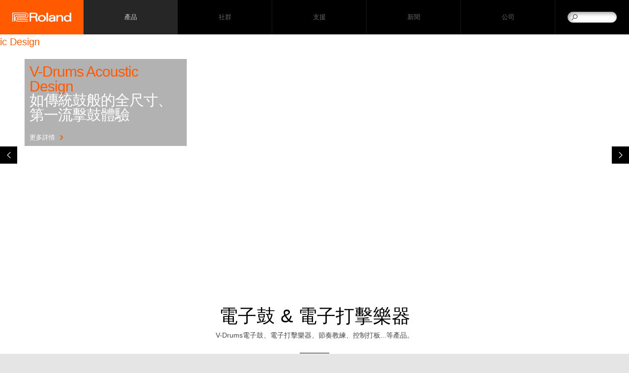

--- FILE ---
content_type: text/html
request_url: https://tw.roland.com/categories/v-drums/
body_size: 38461
content:
<!DOCTYPE html>
<html xmlns="https://www.w3.org/1999/xhtml" xml:lang="zh-TW" lang="zh-TW">
	<head>
	<meta charset="utf-8">
        <meta name="author" content="Roland Corporation">
        <title>Roland - ??? & ??????</title>
        <meta property="og:type" content="article" />
        <meta property="og:locale" content="zh_TW" />
	<meta property="og:title" content="Roland - ??? & ??????" />
	<meta property="og:site_name" content="Roland" />
	<meta property="og:image" content="//cdn.roland.com/assets/images/products/categories/rct_v-drums.jpg" />
	<meta property="og:description" content="電子鼓 & 電子打擊樂器: V-Drums電子鼓、電子打擊樂器、節奏教練、控制打板...等產品。" />
        <meta property="og:url" content="https://tw.roland.com/categories/v-drums/" />
	<meta name="description" content="電子鼓 & 電子打擊樂器: V-Drums電子鼓、電子打擊樂器、節奏教練、控制打板...等產品。" />
	
        <link rel="canonical" href="https://tw.roland.com/categories/v-drums/" />
        <link rel="apple-touch-icon" href="//cdn.roland.com/global/images/apple-touch-icon.png" />
        <link rel="shortcut icon" type="image/x-icon" href="//cdn.roland.com/global/images/favicon.ico" />
        <link rel="icon" type="image/x-icon" href="//cdn.roland.com/global/images/favicon.ico" />
	
	<!-- !Meta -->
	    <meta name="viewport" content="width=device-width,initial-scale=1.0" />
	<!-- /!Meta -->
	
	<!-- !Load Fonts -->
	<script type="text/javascript" src="//use.typekit.net/mta7ozv.js"></script>
    <script type="text/javascript">try{Typekit.load();}catch(e){}</script>	<!-- /!Load Fonts -->
	
	<!-- !Load Stylesheets -->
	<link href='//cdn.roland.com/global/css/base.css' rel='stylesheet' type='text/css'>
    <link href='//cdn.roland.com/global/css/nav/navigation.css' rel='stylesheet' type='text/css'>
    <link href='/css/base.css' rel='stylesheet' type='text/css'>
    <link href='/css/nav/navigation.css' rel='stylesheet' type='text/css'>

    <noscript>
        <link href='//cdn.roland.com/global/css/noscript.css' rel='stylesheet' type='text/css'>
    </noscript>	<!-- /!Load Stylesheets -->
	
	<link href="//cdn.roland.com/global/css/rc_modalvideoplayer.css" rel="stylesheet" type="text/css">
<link href="//cdn.roland.com/global/css/categories/categories.css" rel="stylesheet" type="text/css">
<link href="/css/categories/categories.css" rel="stylesheet" type="text/css">
	
	<!-- Load JavaScripts -->
	<script src="//cdn.roland.com/global/js/lib.js" type="text/javascript" charset="utf-8"></script>
<script type="text/javascript">jQuery.noConflict()</script>
<script src="//cdn.roland.com/global/js/roland_core.js" type="text/javascript" charset="utf-8"></script>
<script src="/js/ga_events.js" type="text/javascript" charset="utf-8"></script>

<!--[if lt IE 9]>
        <script src="//cdn.roland.com/global/js/lib/html5shiv-printshiv.min.js" type="text/javascript" charset="utf-8"></script>
    <![endif]-->
<!-- GA4 Google tag (gtag.js) -->
<script async src="https://www.googletagmanager.com/gtag/js?id=G-PT9VFGL0QB"></script>
<script>
  window.dataLayer = window.dataLayer || [];
  function gtag(){dataLayer.push(arguments);}
  gtag('js', new Date());

  gtag('config', 'G-PT9VFGL0QB');
</script>
<!-- Facebook Pixel Code -->
<script>
!function(f,b,e,v,n,t,s)
{if(f.fbq)return;n=f.fbq=function(){n.callMethod?
n.callMethod.apply(n,arguments):n.queue.push(arguments)};
if(!f._fbq)f._fbq=n;n.push=n;n.loaded=!0;n.version='2.0';
n.queue=[];t=b.createElement(e);t.async=!0;
t.src=v;s=b.getElementsByTagName(e)[0];
s.parentNode.insertBefore(t,s)}(window, document,'script',
'https://connect.facebook.net/en_US/fbevents.js');
fbq('init', '1334580043566621');
fbq('track', 'PageView');
</script>

<noscript>
<img height="1" width="1" style="display:none" src="https://www.facebook.com/tr?id=1334580043566621&ev=PageView&noscript=1" />
</noscript>
<!-- End Facebook Pixel Code --> 
<!-- /Load JavaScripts -->
	<script src="//cdn.roland.com/global/js/rc_modalvideoplayer.js"></script>
<script src="//cdn.roland.com/global/js/rc_articleslider.js"></script>
<script src="//cdn.roland.com/global/js/categories/categories.js"></script>
            </head>
    <body class="categories">
	<nav id="globalheader" role="navigation">
    <a href="/" id="gh-roland"><i class="glyphicon glyphicon-brand"></i></a>

    <div class="gh-col">
        <ul id="globalnav">
                            <li id="gn-products">
                                            <span><span data-href="/products/" class="">產品</span></span>
                                        <span class="touch-interceptor"></span>
                    <nav class="gn-contentbrowser">
                        <div class="cb-container">
   <div class="row">
<ul class="col-1">
  <li><a href="/categories/pianos/">數位鋼琴</a></li>
  <li><a href="/categories/synthesizers/">合成器</a></li>
  <li><a href="/categories/keyboards/">鍵盤</a></li>
  <li><a href="/categories/guitar_bass/">吉他 & 貝斯</a></li>
  <li><a href="/categories/v-drums/">電子鼓 & 電子打擊樂器</a></li>
  <li><a href="/categories/wind_instruments/">數位吹管樂器</a></li>
</ul>
<ul class="col-1">
  <li><a href="/categories/production/">音樂製作</a></li>
  <li><a href="/categories/amplifiers/">音箱</a></li>
  <li><a href="/categories/aira/">AIRA & DJ</a></li>
  <li><a href="https://rolandcloud.com/" target="_blank">Roland Cloud</a></li>
  <li><a href="http://proav.roland.com/" target="_blank">Professional A/V</a></li>
  <li><a href="/categories/accessories/">週邊配件</a></li>
</ul>

<div class="gn-promos">
  <a href="/products/aerophone_ae-20/"  class="gn-promo">
	<figure>
	    <img src="//cms-tw.roland.com/assets/promos/png/menu_AE-20.png" alt="Aerophone AE-20" />
	    <figcaption>
		<h4>Aerophone AE-20</h4>
		    <p>旗艦級Aerophone電吹管的頂尖音色、功能、與演奏性能、流線型設計</p>
	    </figcaption>
	</figure>
  </a>
  <a href=""  class="gn-promo">
	<figure>
	    <img src="//cms-tw.roland.com/assets/promos/png/menu_bridgecast.png" alt="Bridge Cast" />
	    <figcaption>
		<h4>Bridge Cast</h4>
		    <p>BRIDGE CAST將使您的遊戲直播音效更上一層樓，這款桌面型集線器擁有兩個獨立的聲音混音、人聲變聲器功能、音樂播放、音效，還支援廣播設備級的麥克風和耳機</p>
	    </figcaption>
	</figure>
  </a>
</div>

   </div>
</div>                    </nav>
                </li>
                            <li id="gn-社群">
                                            <span><a href="/community/"  class="upper ">社群</a></span>
                                        <span class="touch-interceptor"></span>
                    <nav class="gn-contentbrowser">
                        <div class="cb-container">
   <div class="row">
<ul>	<li><a href="https://www.roland.com/global/social_media/" target="_blank">全球社群網站</a></li>	<li><a href="https://www.youtube.com/user/RolandChannel" target="_blank">YouTube</a></li>	<li><a href="https://www.facebook.com/Roland.Taiwan.Company" target="_blank">台灣Roland臉書粉絲專頁</a></li>	</ul><div class="gn-promos">
  <a href="https://www.roland.com/global/social_media/"  target="_blank" class="gn-promo">
	<figure>
	    <img src="//cdn.roland.com/assets/promos/png/menu_social_media.png" alt="全球社群網站" />
	    <figcaption>
		<h4>全球社群網站</h4>
		    <p>歡迎來到我們全球的大家庭。Roland在世界各地的社群網站，能讓您隨時獲知最新產品、活動等各種資訊。</p>
	    </figcaption>
	</figure>
  </a>
  <a href="https://www.youtube.com/user/RolandChannel"  target="_blank" class="gn-promo">
	<figure>
	    <img src="//cdn.roland.com/assets/promos/png/menu_youtube.png" alt="YouTube頻道" />
	    <figcaption>
		<h4>YouTube頻道</h4>
		    <p>本頻道提供Roland最高品質電子樂器的資訊，能讓您一窺產品主要特色、功能、以及操作提示。</p>
	    </figcaption>
	</figure>
  </a>
  <a href="https://www.facebook.com/Roland.Taiwan.Company"  target="_blank" class="gn-promo">
	<figure>
	    <img src="//cdn.roland.com/assets/promos/png/menu_facebook.png" alt="台灣Roland臉書粉絲專頁" />
	    <figcaption>
		<h4>台灣Roland臉書粉絲專頁</h4>
		    <p>Roland台灣官方臉書粉絲專頁，隨時更新Roland新聞，在台灣各式各樣的推廣活動。</p>
	    </figcaption>
	</figure>
  </a>
</div>

   </div>
</div>                    </nav>
                </li>
                            <li id="gn-支援">
                                            <span><a href="/support/"  class="upper ">支援</a></span>
                                        <span class="touch-interceptor"></span>
                    <nav class="gn-contentbrowser">
                                            </nav>
                </li>
                            <li id="gn-新聞">
                                            <span><a href="/news/"  class="upper ">新聞</a></span>
                                        <span class="touch-interceptor"></span>
                    <nav class="gn-contentbrowser">
                                            </nav>
                </li>
                            <li id="gn-公司">
                                            <span><a href="https://www.roland.com/global/company/"  target="_blank" class="upper ">公司</a></span>
                                        <span class="touch-interceptor"></span>
                    <nav class="gn-contentbrowser">
                                            </nav>
                </li>
                    </ul>
    </div>
    <div id="gh-search">
        <form method="get" action="/search/" class="search-input" role="search">
            <a href="/search/" class="glyphicon-search"></a>
            <input type="text" name="q" />
        </form>
    </div>
    <div id="gh-suggestion" data-setting="//cdn.roland.com/global/js/suggestion.json">
        <p class="gs-lead"></p>
        <p class="gs-local"><span></span><a href="javascript:void(0)"></a></p>
        <span class="button-close">×</span>
    </div>
</nav>		<!-- !BILLBOARD -->
<header id="hero" class="billboard carousel">
   <div class="row">
	<div class="carousel-container">
	    <div class="billboard-content carousel-content">
		<a href="/promos/v-drums_acoustic_design/">
		    <div class="bh-container">
			<div class="billboard-headline 1600">
			    <h2>V-Drums Acoustic Design</h2>
			    <p>如傳統鼓般的全尺寸、第一流擊鼓體驗</p>
			    <span class="explore">更多詳情</span>
			</div>
		    </div>
		    <img src="[data-uri]%3D" data-src="//static.roland.com/assets/promos/jpg/cat_marquee_v-drums_acoustic_design.jpg" alt="V-Drums Acoustic Design" class="billboard-hero" />
		    <noscript><img src="//static.roland.com/assets/promos/jpg/cat_marquee_v-drums_acoustic_design.jpg" alt="V-Drums Acoustic Design" class="billboard-hero" /></noscript>
		</a>
	    </div>
	    <div class="billboard-content carousel-content">
		<a href="/products/td-17kvx2/">
		    <div class="bh-container">
			<div class="billboard-headline 1600">
			    <h2>TD-17KVX2</h2>
			    <p>更快速的成為更棒的鼓手</p>
			    <span class="explore">更多詳情</span>
			</div>
		    </div>
		    <img src="[data-uri]%3D" data-src="//static.roland.com/assets/promos/jpg/cat_marquee_td-17_series.jpg" alt="TD-17KVX2" class="billboard-hero" />
		    <noscript><img src="//static.roland.com/assets/promos/jpg/cat_marquee_td-17_series.jpg" alt="TD-17KVX2" class="billboard-hero" /></noscript>
		</a>
	    </div>
	    <div class="billboard-content carousel-content">
		<a href="/products/spd-sx_pro/" target="_blank">
		    <div class="bh-container">
			<div class="billboard-headline 1600">
			    <h2>SPD-SX PRO</h2>
			    <p>旗艦級取樣打擊板</p>
			    <span class="explore">更多詳情</span>
			</div>
		    </div>
		    <img src="[data-uri]%3D" data-src="//static.roland.com/assets/promos/jpg/cat_marquee_spd-sx_pro.jpg" alt="SPD-SX PRO" class="billboard-hero" />
		    <noscript><img src="//static.roland.com/assets/promos/jpg/cat_marquee_spd-sx_pro.jpg" alt="SPD-SX PRO" class="billboard-hero" /></noscript>
		</a>
	    </div>
	    <div class="billboard-content carousel-content">
		<a href="/products/td-07kv/">
		    <div class="bh-container">
			<div class="billboard-headline 1600">
			    <h2>TD-07KV</h2>
			    <p>電子鼓旅程的下一步</p>
			    <span class="explore">更多詳情</span>
			</div>
		    </div>
		    <img src="[data-uri]%3D" data-src="//static.roland.com/assets/promos/jpg/cat_marquee_td-07kv.jpg" alt="TD-07KV" class="billboard-hero" />
		    <noscript><img src="//static.roland.com/assets/promos/jpg/cat_marquee_td-07kv.jpg" alt="TD-07KV" class="billboard-hero" /></noscript>
		</a>
	    </div>
	    <div class="billboard-content carousel-content">
		<a href="/products/el_cajon_ec-10/">
		    <div class="bh-container">
			<div class="billboard-headline 1600">
			    <h2>ELCajon EC-10</h2>
			    <p>內建電子音源，創新的混合型木箱鼓。</p>
			    <span class="explore">更多詳情</span>
			</div>
		    </div>
		    <img src="[data-uri]%3D" data-src="//cdn.roland.com/assets/promos/jpg/cat-marquee_ec-10.jpg" alt="ELCajon EC-10" class="billboard-hero" />
		    <noscript><img src="//cdn.roland.com/assets/promos/jpg/cat-marquee_ec-10.jpg" alt="ELCajon EC-10" class="billboard-hero" /></noscript>
		</a>
	    </div>
	    <div class="billboard-content carousel-content">
		<a href="/promos/hybrid_drums/">
		    <div class="bh-container">
			<div class="billboard-headline ">
			    <h2>Hybrid Drums</h2>
			    <p>傳統與電子的融合</p>
			    <span class="explore">更多詳情</span>
			</div>
		    </div>
		    <img src="[data-uri]%3D" data-src="//cdn.roland.com/assets/promos/jpg/cat-marquee_hybrid_drums.jpg" alt="Hybrid Drums" class="billboard-hero" />
		    <noscript><img src="//cdn.roland.com/assets/promos/jpg/cat-marquee_hybrid_drums.jpg" alt="Hybrid Drums" class="billboard-hero" /></noscript>
		</a>
	    </div>
	</div>
	<nav class="paddle-nav">
	    <ul>
	        <li><a href="javascript:void(0)" class="paddle paddle-left carousel-prev">&lt;</a></li>
	        <li><a href="javascript:void(0)" class="paddle paddle-right carousel-next">&gt;</a></li>
	    </ul>
	</nav>
   </div>
</header>
<!-- /!BILLBOARD -->
<!-- !INTRO -->    
<section class="intro">
    <h1>電子鼓 & 電子打擊樂器</h1>
            <p>V-Drums電子鼓、電子打擊樂器、節奏教練、控制打板...等產品。</p>
    </section>
<!-- /!INTRO -->

<!-- !NAVIGATION -->  
<nav id="contentheader">
    <div class="bc-container">
	<a href="/" id="ph-home">首頁</a>
	<ol class="breadcrumbs cf">
	    <li><a href="/">首頁</a></li>
	<li><a href="/categories/v-drums/"><strong>??? & ??????</strong></a></li>
	</ol>
</div>
    <div class="row cf">
   <ul id="contentnav">
	<li><a href="/categories/v-drums/">Top</a></li>
		<li><a href="/categories/v-drums/v-drums_acoustic_design/">V-Drums Acoustic Design</a></li>
		<li><a href="/categories/v-drums/v-drums_quiet_design/">V-Drums Quiet Design</a></li>
		<li><a href="/categories/v-drums/v-drums_kits/">V-Drums套鼓</a></li>
		<li><a href="/categories/v-drums/percussion/">打擊樂器</a></li>
		<li><a href="/categories/v-drums/hybrid_drums/">Hybrid Drums混合鼓組</a></li>
		<li><a href="/categories/v-drums/apps/">Apps</a></li>
	<li class="andmore">
	    <span>More</span>
	    <div class="morebar">
		<ul>
		    <li><a href="/categories/v-drums/sound_modules/">音源主機</a></li>
		    <li><a href="/categories/v-drums/pads_pedals/">打擊板 & 踏板</a></li>
		    <li><a href="/categories/v-drums/hardware_accessories/">硬體 & 選購配件</a></li>
		    <li><a href="/categories/v-drums/sound_expansion_upgrades/">音色擴充 &  升級</a></li>
		    <li><a href="/categories/amplifiers/percussion_amplifiers/">音箱</a></li>
		    <li><a href="/categories/accessories/headphones/">耳機</a></li>
		</ul>
	    </div>
	</li>
   </ul>
</div>
    <div id="ch-search">
    <form action="https://tw.roland.com/search/" accept-charset="utf-8" class="search-input cf" method="get"><input type="search" name="q" value="" class="search-word" maxlength="35" placeholder="產品搜尋" autocorrect="off"  /></form>    </div>
</nav>
<!-- /!NAVIGATION -->

<div id="content-container">
    <!-- !CATEGORIES -->
    <article class="main" id="_" data-path="/categories/v-drums">
		    <section class="category-list">
   <ul class="cf">
	<li>
	    <a href="/categories/v-drums/v-drums_acoustic_design/">
		<div class="headline-container">
		    <h3>V-Drums Acoustic Design</h3>
		</div>
		<figure>
		    <img src="[data-uri]%3D" data-src="//static.roland.com/assets/images/products/categories/rct_v-drums_acoustic_design.jpg" alt="V-Drums Acoustic Design Category" />
		    <noscript><img src="//static.roland.com/assets/images/products/categories/rct_v-drums_acoustic_design.jpg" alt="V-Drums Acoustic Design Category" /></noscript>
		</figure>
	    </a>
	</li>
	<li>
	    <a href="/categories/v-drums/v-drums_quiet_design/">
		<div class="headline-container">
		    <h3>V-Drums Quiet Design</h3>
		</div>
		<figure>
		    <img src="[data-uri]%3D" data-src="//static.roland.com/assets/images/products/categories/rct_v-drums_quiet_design.jpg" alt="V-Drums Quiet Design Category" />
		    <noscript><img src="//static.roland.com/assets/images/products/categories/rct_v-drums_quiet_design.jpg" alt="V-Drums Quiet Design Category" /></noscript>
		</figure>
	    </a>
	</li>
	<li>
	    <a href="/categories/v-drums/v-drums_kits/">
		<div class="headline-container">
		    <h3>V-Drums套鼓</h3>
		</div>
		<figure>
		    <img src="[data-uri]%3D" data-src="//cdn.roland.com/assets/images/products/categories/rct_v-drums_kit.jpg" alt="V-Drums套鼓 Category" />
		    <noscript><img src="//cdn.roland.com/assets/images/products/categories/rct_v-drums_kit.jpg" alt="V-Drums套鼓 Category" /></noscript>
		</figure>
	    </a>
	</li>
	<li>
	    <a href="/categories/v-drums/percussion/">
		<div class="headline-container">
		    <h3>打擊樂器</h3>
		</div>
		<figure>
		    <img src="[data-uri]%3D" data-src="//cdn.roland.com/assets/images/products/categories/rct_percussion.jpg" alt="打擊樂器 Category" />
		    <noscript><img src="//cdn.roland.com/assets/images/products/categories/rct_percussion.jpg" alt="打擊樂器 Category" /></noscript>
		</figure>
	    </a>
	</li>
	<li>
	    <a href="/categories/v-drums/hybrid_drums/">
		<div class="headline-container">
		    <h3>Hybrid Drums混合鼓組</h3>
		</div>
		<figure>
		    <img src="[data-uri]%3D" data-src="//cdn.roland.com/assets/images/products/categories/rct_hybrid_drums.jpg" alt="Hybrid Drums混合鼓組 Category" />
		    <noscript><img src="//cdn.roland.com/assets/images/products/categories/rct_hybrid_drums.jpg" alt="Hybrid Drums混合鼓組 Category" /></noscript>
		</figure>
	    </a>
	</li>
	<li>
	    <a href="/categories/v-drums/apps/">
		<div class="headline-container">
		    <h3>Apps</h3>
		</div>
		<figure>
		    <img src="[data-uri]%3D" data-src="//cdn.roland.com/assets/images/products/categories/rct_v-drums_apps.jpg" alt="Apps Category" />
		    <noscript><img src="//cdn.roland.com/assets/images/products/categories/rct_v-drums_apps.jpg" alt="Apps Category" /></noscript>
		</figure>
	    </a>
	</li>
	<li class="cl-tiled">
	    <a href="/categories/v-drums/sound_modules/">
		<div class="headline-container">
		    <h3>音源主機</h3>
		</div>
		<figure>
		    <img src="[data-uri]%3D" data-src="//cdn.roland.com/assets/images/products/categories/rct_sm_v-drums_sound_modules.jpg" alt="音源主機 Category" />
		    <noscript><img src="//cdn.roland.com/assets/images/products/categories/rct_sm_v-drums_sound_modules.jpg" alt="音源主機 Category" /></noscript>
		</figure>
	    </a>
	</li>
	<li class="cl-tiled">
	    <a href="/categories/v-drums/pads_pedals/">
		<div class="headline-container">
		    <h3>打擊板 & 踏板</h3>
		</div>
		<figure>
		    <img src="[data-uri]%3D" data-src="//cdn.roland.com/assets/images/products/categories/rct_sm_pads_pedals.jpg" alt="打擊板 & 踏板 Category" />
		    <noscript><img src="//cdn.roland.com/assets/images/products/categories/rct_sm_pads_pedals.jpg" alt="打擊板 & 踏板 Category" /></noscript>
		</figure>
	    </a>
	</li>
	<li class="cl-tiled">
	    <a href="/categories/v-drums/hardware_accessories/">
		<div class="headline-container">
		    <h3>硬體 & 選購配件</h3>
		</div>
		<figure>
		    <img src="[data-uri]%3D" data-src="//cdn.roland.com/assets/images/products/categories/rct_sm_hardware_accessories.jpg" alt="硬體 & 選購配件 Category" />
		    <noscript><img src="//cdn.roland.com/assets/images/products/categories/rct_sm_hardware_accessories.jpg" alt="硬體 & 選購配件 Category" /></noscript>
		</figure>
	    </a>
	</li>
	<li class="cl-tiled">
	    <a href="/categories/v-drums/sound_expansion_upgrades/">
		<div class="headline-container">
		    <h3>音色擴充 &  升級</h3>
		</div>
		<figure>
		    <img src="[data-uri]%3D" data-src="//static.roland.com/assets/images/products/categories/rct_sm_hardware_accessories.jpg" alt="音色擴充 &  升級 Category" />
		    <noscript><img src="//static.roland.com/assets/images/products/categories/rct_sm_hardware_accessories.jpg" alt="音色擴充 &  升級 Category" /></noscript>
		</figure>
	    </a>
	</li>
	<li class="cl-tiled">
	    <a href="/categories/amplifiers/percussion_amplifiers/">
		<div class="headline-container">
		    <h3>音箱</h3>
		</div>
		<figure>
		    <img src="[data-uri]%3D" data-src="//cdn.roland.com/assets/images/products/categories/rct_sm_percussion_amplifiers2.jpg" alt="音箱 Category" />
		    <noscript><img src="//cdn.roland.com/assets/images/products/categories/rct_sm_percussion_amplifiers2.jpg" alt="音箱 Category" /></noscript>
		</figure>
	    </a>
	</li>
	<li class="cl-tiled">
	    <a href="/categories/accessories/headphones/">
		<div class="headline-container">
		    <h3>耳機</h3>
		</div>
		<figure>
		    <img src="[data-uri]%3D" data-src="//cdn.roland.com/assets/images/products/categories/rct_sm_headphones.jpg" alt="耳機 Category" />
		    <noscript><img src="//cdn.roland.com/assets/images/products/categories/rct_sm_headphones.jpg" alt="耳機 Category" /></noscript>
		</figure>
	    </a>
	</li>
   </ul>
</section>
	        <!-- !PROMOS2 -->
        <aside class="explore-more">
	<div class="promos2">
	    <div class="row">
	        <div class="flushrow">
		    <ul class="promo-container carousel-container cf">
		        <li>
			    <a href="https://www.youtube.com/watch?v=gWYW5r3qO7U" target="_blank">
				<figure>
				    <div class="promo-hero">
					<img src="[data-uri]%3D" data-src="//cms-tw.roland.com/assets/promos/jpg/promo_fv_VMH-D1.jpg" alt="featured-video:Roland V-Drums VMH-D1電子鼓專用耳機" />
					<noscript><img src="//cms-tw.roland.com/assets/promos/jpg/promo_fv_VMH-D1.jpg" alt="featured-video:Roland V-Drums VMH-D1電子鼓專用耳機" /></noscript>
		<i class="button-play glyphicon-play"></i>				    </div>
				    <figcaption>
					<small>推薦影片</small>
					<h5>Roland V-Drums VMH-D1電子鼓專用耳機</h5>
					<p>電子鼓需要好耳機才能相得益彰。Roland電子鼓開發團隊與@v-moda的專家們合作，推出這款專為電子鼓設計的耳機：VMH-D1。</p>
					<span class="viewmore">更多詳情</span>
				    </figcaption>
				</figure>
			    </a>
			</li>
		        <li>
			    <a href="/promos/v-drums_acoustic_design/">
				<figure>
				    <div class="promo-hero">
					<img src="[data-uri]%3D" data-src="//static.roland.com/assets/promos/jpg/promo_fc_v-drums_acoutic_design.jpg" alt="featured-content:V-Drums Acoustic Design" />
					<noscript><img src="//static.roland.com/assets/promos/jpg/promo_fc_v-drums_acoutic_design.jpg" alt="featured-content:V-Drums Acoustic Design" /></noscript>
				    </div>
				    <figcaption>
					<small>推薦報導</small>
					<h5>V-Drums Acoustic Design</h5>
					<p>V-Drums Acoustic Design帶來全新的V-Drums電子鼓體驗，它將傳統爵士鼓的大器外觀、與全球最頂尖的Roland數位打擊樂器科技融合於一身。</p>
					<span class="viewmore">更多詳情</span>
				    </figcaption>
				</figure>
			    </a>
			</li>
		        <li>
			    <a href="/promos/innovation_of_v-drums/">
				<figure>
				    <div class="promo-hero">
					<img src="[data-uri]%3D" data-src="//cdn.roland.com/assets/promos/jpg/promo_fc_innovation_of_v-drums.jpg" alt="featured-content:Innovation of V-Drums" />
					<noscript><img src="//cdn.roland.com/assets/promos/jpg/promo_fc_innovation_of_v-drums.jpg" alt="featured-content:Innovation of V-Drums" /></noscript>
				    </div>
				    <figcaption>
					<small>推薦報導</small>
					<h5>Innovation of V-Drums</h5>
					<p>V-Drums 20週年。20年來的研發創新史。</p>
					<span class="viewmore">更多詳情</span>
				    </figcaption>
				</figure>
			    </a>
			</li>
		        <li>
			    <a href="https://www.youtube.com/watch?v=RwQ7a6nGfDM" target="_blank">
				<figure>
				    <div class="promo-hero">
					<img src="[data-uri]%3D" data-src="//cdn.roland.com/assets/promos/jpg/promo_fv_ec-10m.jpg" alt="featured-video:EC-10M 預覽短片" />
					<noscript><img src="//cdn.roland.com/assets/promos/jpg/promo_fv_ec-10m.jpg" alt="featured-video:EC-10M 預覽短片" /></noscript>
		<i class="button-play glyphicon-play"></i>				    </div>
				    <figcaption>
					<small>推薦影片</small>
					<h5>EC-10M 預覽短片</h5>
					<p>為您的原聲Cajon木箱鼓強化音色，並增添表現力</p>
					<span class="viewmore">更多詳情</span>
				    </figcaption>
				</figure>
			    </a>
			</li>
		    </ul>
		</div>
	    </div>
	    <nav class="paddle-nav">
	        <ul>
		    <li><a href="javascript:void(0)" class="paddle paddle-left carousel-prev">&lt;</a></li>
		    <li><a href="javascript:void(0)" class="paddle paddle-right carousel-next">&gt;</a></li>
		</ul>
	    </nav>
	</div>
</aside>
        <!-- /!PROMOS2 -->
    </article>
    <!-- /!CATEGORIES -->
</div>

<!-- !MODAL VIDEO PLAYER -->            
<div id="modal-youtube" class="modal-video-player">
    <div class="video-container youtube-video-container">
    </div>

    <i class="button-close"></i>
</div>
<!-- /!MODAL VIDEO PLAYER -->

<!-- !PROMOS -->
<aside id="promos">
	<div class="row">
	    <div class="flushrow">
		<ul class="carousel-container cf">
		<li>
		    <a href="/categories/featured_products/">
			<figure>
			    <img src="[data-uri]%3D" data-src="//cdn.roland.com/assets/promos/jpg/promo_roland_featured_products.jpg" alt="Roland Featured Products" />
			    <noscript><img src="//cdn.roland.com/assets/promos/jpg/promo_roland_featured_products.jpg" alt="Roland Featured Products" /></noscript>
			    <figcaption class="viewmore">Roland Featured Products</figcaption>
			</figure>
		    </a>
		</li>
		<li>
		    <a href="/social_media/">
			<figure>
			    <img src="[data-uri]%3D" data-src="//cdn.roland.com/assets/promos/jpg/promo_worldwide_social_network.jpg" alt="Worldwide Social Network" />
			    <noscript><img src="//cdn.roland.com/assets/promos/jpg/promo_worldwide_social_network.jpg" alt="Worldwide Social Network" /></noscript>
			    <figcaption class="viewmore">Worldwide Social Network</figcaption>
			</figure>
		    </a>
		</li>
		<li>
		    <a href="/international/">
			<figure>
			    <img src="[data-uri]%3D" data-src="//cdn.roland.com/assets/promos/jpg/promo_roland_international.jpg" alt="Roland International" />
			    <noscript><img src="//cdn.roland.com/assets/promos/jpg/promo_roland_international.jpg" alt="Roland International" /></noscript>
			    <figcaption class="viewmore">Roland International</figcaption>
			</figure>
		    </a>
		</li>
		</ul>
	    </div>
	</div>
	<nav class="paddle-nav">
	    <ul>
		<li><a href="javascript:void(0)" class="paddle paddle-left carousel-prev">&lt;</a></li>
		<li><a href="javascript:void(0)" class="paddle paddle-right carousel-next">&gt;</a></li>
	    </ul>
	</nav>
</aside>
<!-- !PROMOS -->	<!-- !BACK TO TOP -->
<div class="backtotop">
    <a href="#" class="button-up"></a>
</div>
<!-- /!BACK TO TOP -->
<footer id="globalfooter" role="contentinfo">
        <div id="gf-informations" >
        <ul class="gf-links cf">	<li><a href="/international/">各國網站</a></li>	<li><a href="https://contentstore.roland.com/">Roland Content Store</a></li>	</ul>    </div>
        <div id="gf-service">
        <div class="row cf">
                        <ul class="gf-share">	<li><a href="https://www.facebook.com/Roland.Taiwan.Company/" target="_blank"><i class="icon icon-facebook">Facebook</i></a></li>	<!--<li><a href="#"><i class="icon icon-twitter">Twitter</i></a></li>-->	<li><a href="https://www.youtube.com/user/RolandChannel" target="_blank"><i class="icon icon-youtube">YouTube</i></a></li>	<!--<li><a href="#"><i class="icon icon-google">Google+</i></a></li>-->	<!--<li><a href="#"><i class="icon icon-rss">RSS</i></a></li>-->	<!--<li><a href="#"><i class="icon icon-instagram">Instagram</i></a></li>-->	<!--<li><a href="#"><i class="icon icon-flickr">Flickr</i></a></li>-->	<!--<li><a href="#"><i class="icon icon-pinterest">Pinterest</i></a></li>-->	<li><a href="https://soundcloud.com/rolandcom" target="_blank"><i class="icon icon-soundcloud">SoundCloud</i></a></li>	</ul>            	    <ul class="gf-links">
		                <li class="gf-region"><a href="http://tw.roland.com/international/">選擇地區</a></li>
	    </ul>
        </div>
    </div>

    <nav id="directorynav">
        <div class="row">
                        <section class="column">
                <h3><a href="/products/" >產品</a></h3>
                <ul>
                                                            <li><a href="/categories/featured_products/" >推薦產品</a></li>
                                                                                <li><a href="/categories/pianos/" >數位鋼琴</a></li>
                                                                                <li><a href="/categories/synthesizers/" >合成器</a></li>
                                                                                <li><a href="/categories/keyboards/" >鍵盤</a></li>
                                                                                <li><a href="/categories/guitar_bass/" >吉他 & 貝斯</a></li>
                                                                                <li><a href="/categories/v-drums/" >電子鼓 & 電子打擊樂器</a></li>
                                                                                <li><a href="/categories/wind_instruments/" >數位吹管樂器</a></li>
                                                                                <li><a href="/categories/production/" >音樂製作</a></li>
                                                                                <li><a href="/categories/amplifiers/" >音箱</a></li>
                                                                                <li><a href="/categories/aira/" >AIRA & DJ</a></li>
                                                                                                                        <li><a href="https://rolandcloud.com/"  target="_blank">Roland Cloud</a></li>
                                                                                <li><a href="http://proav.roland.com/"  target="_blank">Professional A/V</a></li>
                                                                                <li><a href="/categories/accessories/" >週邊配件</a></li>
                                                                                <li><a href="/categories/apps/" >Apps</a></li>
                                                        </ul>
            </section>
                        <section class="column">
                <h3><a href="/community/" >社群</a></h3>
                <ul>
                                                            <li><a href="https://www.roland.com/global/social_media/"  target="_blank">全球社群網站</a></li>
                                                                                                                        <li><a href="https://www.youtube.com/user/RolandChannel"  target="_blank">YouTube</a></li>
                                                                                <li><a href="https://www.facebook.com/Roland.Taiwan.Company/"  target="_blank">台灣Roland臉書粉絲專頁</a></li>
                                                        </ul>
            </section>
                        <section class="column">
                <h3><a href="/support/" >支援</a></h3>
                <ul>
                                                            <li><a href="/support/updates_drivers/" >系統升級 & 驅動程式</a></li>
                                                                                <li><a href="/support/owners_manuals/" >用戶操作手冊</a></li>
                                                                                                                        <li><a href="/support/support_documents/" >支援文件</a></li>
                                                                                <li><a href="https://rolandus.zendesk.com/hc/"  target="_blank">知識庫</a></li>
                                                                                <li><a href="/support/support_news/" >支援新聞</a></li>
                                                                                <li><a href="https://goo.gl/forms/WnVZOfBHHm0XsBjK2"  target="_blank">產品註冊</a></li>
                                                                                <li><a href="https://drive.google.com/file/d/1H9ZK2lLkWBQAx5ozk0Xz0MUHLtTrPnts/view?usp=sharing"  target="_blank">經銷商名冊下載</a></li>
                                                        </ul>
            </section>
                        <section class="column">
                <h3><a href="/news/" >新聞</a></h3>
                <ul>
                                                                            </ul>
            </section>
                        <section class="column">
                <h3><a href="https://www.roland.com/global/company/"  target="_blank">公司</a></h3>
                <ul>
                                                            <li><a href="https://www.roland.com/global/company/overview/"  target="_blank">公司簡介</a></li>
                                                                                <li><a href="https://www.roland.com/global/company/strategy/slogan/"  target="_blank">企業方針</a></li>
                                                                                <li><a href="https://www.roland.com/global/company/financial/results/"  target="_blank">財務報告</a></li>
                                                                                <li><a href="https://www.roland.com/global/company/press_releases/"  target="_blank">新聞稿</a></li>
                                                                                                                        <li><a href="https://www.roland.com/global/company/history/"  target="_blank">歷史</a></li>
                                                                                <li><a href="https://www.roland.com/global/company/compliance/"  target="_blank">企業守則</a></li>
                                                        </ul>
            </section>
                    </div>
    </nav>
        <ul id="gf-promos" class="cf">	<li>	<a href="http://tw.boss.info/">	<h3><img src="//cdn.roland.com/global/images/promo_boss_title.png" alt="BOSS"></h3>	<img src="//cdn.roland.com/global/images/promo_boss.jpg" alt="">	</a>	</li>		  <li> <a href="http://v-moda.com/" target="_blank">	    <!--<h3><img src="https://static.roland.com/global/images/promo_v-moda.png" alt="V-MODA"></h3> -->	    <img src="https://static.roland.com/global/images/promo_v-moda.png" alt="V-MODA"> </a> </li>	</ul>    
    <div id="gf-legal" class="row">
        <ul class="gf-links cf">
	    <li><a href="/privacy/">Privacy Policy</a></li>
<li><a href="/terms_of_use/">Terms of Use</a></li>
<li><a href="/social_media/">Worldwide Social Network</a></li>        </ul>

        <p class="copyright">Copyright © 2026 Roland Corporation</p>
    </div>
</footer>
                
<!-- Google Tag Manager -->
<noscript><iframe src="//www.googletagmanager.com/ns.html?id=GTM-NLX3TM"
height="0" width="0" style="display:none;visibility:hidden"></iframe></noscript>
<script>(function(w,d,s,l,i){w[l]=w[l]||[];w[l].push({'gtm.start':
new Date().getTime(),event:'gtm.js'});var f=d.getElementsByTagName(s)[0],
j=d.createElement(s),dl=l!='dataLayer'?'&l='+l:'';j.async=true;j.src=
'//www.googletagmanager.com/gtm.js?id='+i+dl;f.parentNode.insertBefore(j,f);
})(window,document,'script','dataLayer','GTM-NLX3TM');</script>
<!-- End Google Tag Manager -->     </body>
</html>

--- FILE ---
content_type: text/css
request_url: https://cdn.roland.com/global/css/categories/categories.css
body_size: 2291
content:
.opaque{opacity:1;filter:alpha(opacity=100)}.opaque:hover{opacity:1;filter:alpha(opacity=100)}.background-contain{-moz-background-size:contain;-webkit-background-size:contain;-o-background-size:contain;-ms-background-size:contain;background-size:contain}.background-cover{-moz-background-size:cover;-webkit-background-size:cover;-o-background-size:cover;-ms-background-size:cover;background-size:cover}.billboard{height:auto}.billboard .row{position:relative;height:500px}.billboard .bh-container{text-align:left;margin:50px auto 0;width:100%;max-width:1280px;padding:0 50px;-webkit-box-sizing:border-box;-moz-box-sizing:border-box;-o-box-sizing:border-box;-ms-box-sizing:border-box;box-sizing:border-box}.billboard .billboard-headline{line-height:0;margin-left:0;width:330px;padding:15px 10px;background-color:#000;background-color:rgba(0,0,0,0.3)}.billboard h2,.billboard p{font-size:30px;font-size:1.5rem;font-weight:100;line-height:1;letter-spacing:-1px;text-transform:uppercase;margin-bottom:.2em}.billboard h2{font-weight:300;text-transform:none;color:#ff5a00}.billboard p{color:#fff;margin:-0.25em 0}.billboard .explore{font-size:13px;font-size:.65rem;font-weight:100;line-height:1;letter-spacing:0;height:auto;padding:0;background:transparent;outline:none;margin:2.4em auto -0.25em}.billboard .explore:after{line-height:13px;margin-left:3px}.billboard .explore:hover{color:#ff5a00}.billboard .explore:hover:after{color:#ff5a00}.billboard .dot-nav{height:100px}.boss-global .billboard h2{color:#0064ff}.boss-global .billboard .explore:after{color:#0064ff}.boss-global .billboard .explore:hover{color:#0064ff}.intro{text-align:center;position:relative;margin:0 auto;width:100%;max-width:1280px;min-width:1024px;padding:60px 50px;-webkit-box-sizing:border-box;-moz-box-sizing:border-box;-o-box-sizing:border-box;-ms-box-sizing:border-box;box-sizing:border-box}.intro h1{font-size:38px;font-size:1.9rem;font-weight:100;line-height:1;letter-spacing:0;color:#000;left:50px;top:-135px;margin:-0.15em 0 .4em}.intro p{color:#454545}.intro p:last-child{margin-bottom:-0.25em}.intro:after{content:"";display:block;margin:30px auto 0;width:60px;height:1px;background-color:#000}#contentnav{float:left}#contentheader.fixed+#content-container{padding-top:150px}#content-container{padding-top:100px}.category-list{margin:0 auto;width:100%;max-width:1180px;overflow:hidden}.category-list ul{margin-left:-20px}.category-list li{position:relative;margin-top:20px;margin-left:20px}.category-list li:first-child{margin-top:0}.category-list li:hover figure>img{opacity:.8;filter:alpha(opacity=80)}.category-list li:hover h3{color:#ff5a00;text-shadow:0 0 1px #ff5a00;-webkit-text-stroke-color:#ff5a00}.category-list li:hover p{color:#ff5a00;text-shadow:0 0 1px #ff5a00;-webkit-text-stroke-color:#ff5a00}.category-list li:hover .cta span{border:1px solid #ff5a00;background:#ff5a00}.category-list li a{position:relative;display:table;width:100%;height:400px;text-decoration:none}.category-list li .headline-container{text-align:center;display:table-cell;width:100%;vertical-align:middle}.category-list li h3{font-size:35px;font-size:1.75rem;font-weight:300;text-align:center;text-transform:uppercase;letter-spacing:0;line-height:1;color:#fff;display:inline-block;position:relative;margin:.4em auto .4em;max-width:900px;z-index:1}.category-list li p{position:relative;font-size:15px;font-size:.75rem;font-weight:100;text-align:center;max-width:800px;margin:-0.4em auto 0;padding:0;z-index:1}.category-list li h3,.category-list li p,.category-list li span{color:#fff;-webkit-font-smoothing:antialiased;text-shadow:0px 0px 1px #fff;transition-duration:.3s;-webkit-transition-duration:.3s;-moz-transition-duration:.3s}.category-list li p,.category-list li span{-webkit-text-stroke:.3px #fff}.category-list li .cta{text-align:center;display:block;position:absolute;left:0;bottom:50px;width:100%;z-index:1}.category-list li .cta span{font-size:13px;font-size:.65rem;font-weight:100;line-height:27px;text-align:center;color:#fff;display:inline-block;margin:0 auto;height:25px;padding:0 12px;border:solid 1px #fff}.category-list li figure{position:absolute;top:0;left:0;width:100%;height:100%;background-color:#000}.category-list li figure>img{display:block;position:relative;left:50%;top:0;margin-left:-590px;transition-duration:1s;-webkit-transition-duration:1s;-moz-transition-duration:1s;transition-property:opacity;-webkit-transition-property:opacity;-moz-transition-property:opacity}.category-list .cl-tiled{width:50%;padding-left:20px;margin-left:0;float:left;-webkit-box-sizing:border-box;-moz-box-sizing:border-box;-o-box-sizing:border-box;-ms-box-sizing:border-box;box-sizing:border-box}.category-list .cl-tiled:first-child{margin-top:20px}.category-list .cl-tiled a{height:250px}.category-list .cl-tiled h3{font-size:25px;font-size:1.25rem;letter-spacing:0;margin-top:0.3em}.category-list .cl-tiled p{font-size:12px;font-size:.6rem}.category-list .cl-tiled figure{overflow:hidden}.category-list .cl-tiled img{margin-left:-360px}.category-list .cl-tiled-3{width:33.33333333%}.category-list .cl-tiled-3:hover h3{color:#fff;background-color:rgba(255,80,0,0.9);transition-duration:.5s;-webkit-transition-duration:.5s;-moz-transition-duration:.5s}.category-list .cl-tiled-3 .headline-container{position:absolute;display:table;width:100%;height:250px;-webkit-box-sizing:border-box;-moz-box-sizing:border-box;-o-box-sizing:border-box;-ms-box-sizing:border-box;box-sizing:border-box}.category-list .cl-tiled-3 h3{font-size:20px;font-size:1rem;text-align:center;display:table-cell;vertical-align:middle}.category-list .cl-tiled-3 figure>img{opacity:.5;filter:alpha(opacity=50)}.boss-global .category-list li:hover h3{color:#0064ff;text-shadow:0 0 1px #0064ff;-webkit-text-stroke-color:#0064ff}.boss-global .category-list li:hover p{color:#0064ff;text-shadow:0 0 1px #0064ff;-webkit-text-stroke-color:#0064ff}.boss-global .category-list li:hover .cta span{border:1px solid #0064ff;background:#0064ff}.boss-global .category-list .cl-tiled-3:hover h3{color:#fff;background-color:rgba(0,100,255,0.9)}.product-list+.category-list{margin-top:95px}.product-lx-17{position:relative;background-color:#000;border:none  !important}.product-lx-17>a:after{content:"";position:absolute;left:0;top:0;display:block;width:350px;height:280px;background:url(/assets/promos/jpg/cat-banner_lx-17.jpg) no-repeat left top;z-index:1}.product-lx-17:hover figcaption .viewmore{color:#ff5a00 !important}.product-lx-17:hover figcaption .viewmore:before{color:#ff5a00 !important}.product-lx-17 figcaption{color:#B6A17E !important;border:none !important}.product-lx-17 figcaption h3{font-size:75px !important;font-size:3.75rem !important;font-weight:100 !important;color:#B6A17E !important;text-indent:-0.05em;margin-top:-0.25em !important;margin-bottom:0 !important}.product-lx-17 figcaption h3 small{font-weight:100 !important;font-size:16px !important;font-size:.8rem !important;text-indent:0em;color:#B6A17E !important;margin-left:-0.8em !important}.product-lx-17 figcaption p{color:#B6A17E !important}.product-lx-17 figcaption .viewmore{color:#B6A17E !important}.product-lx-17 figcaption .viewmore:before{background-color:#B6A17E !important}.product-lx-17 .product-image{visibility:hidden\9}@media screen and (max-width:767px){.product-lx-17>a:after{width:100%;height:0;padding-top:80%;background-image:url(/assets/promos/jpg/cat-banner_lx-17_2x.jpg);-moz-background-size:contain;-webkit-background-size:contain;-o-background-size:contain;-ms-background-size:contain;background-size:contain}.product-lx-17 .product-image{width:100% !important;height:0 !important;padding:80% 0 0 !important;overflow:hidden}.product-lx-17 figcaption h3{font-size:60px !important;font-size:3rem !important;margin-top:.05em !important;margin-bottom:.25em !important}.product-lx-17 figcaption h3 small{font-size:14px !important;font-size:.7rem !important;margin-top:-0.7em !important;margin-left:0 !important}}.product-kiyola_kf-10{position:relative;background-color:#e5e5e5;border:none  !important}.product-kiyola_kf-10>a:after{content:"";position:absolute;left:0;top:0;display:block;width:350px;height:280px;background:url(/assets/promos/jpg/cat-banner_kiyola_kf-10.jpg) no-repeat left top;z-index:1}.product-kiyola_kf-10:hover figcaption .viewmore{color:#ff5a00 !important}.product-kiyola_kf-10:hover figcaption .viewmore:before{color:#ff5a00 !important}.product-kiyola_kf-10 figcaption{color:#B6A17E !important;border:none !important}.product-kiyola_kf-10 figcaption h3{font-size:75px !important;font-size:3.75rem !important;font-weight:100 !important;color:#000 !important;text-indent:-0.05em;margin-top:-0.25em !important;margin-bottom:0 !important}.product-kiyola_kf-10 figcaption h3 small{font-weight:400 !important;font-size:16px !important;font-size:.8rem !important;text-indent:0em;color:#666 !important;margin-left:-0.4em !important}.product-kiyola_kf-10 figcaption p{color:#000 !important}.product-kiyola_kf-10 figcaption .viewmore{color:#000 !important}.product-kiyola_kf-10 .product-image{visibility:hidden\9}@media screen and (max-width:767px){.product-kiyola_kf-10>a:after{width:100%;height:0;padding-top:80%;background-image:url(/assets/promos/jpg/cat-banner_kiyola_kf-10_2x.jpg);-moz-background-size:contain;-webkit-background-size:contain;-o-background-size:contain;-ms-background-size:contain;background-size:contain}.product-kiyola_kf-10 .product-image{width:100% !important;height:0 !important;padding:80% 0 0 !important;overflow:hidden}.product-kiyola_kf-10 figcaption h3{font-size:60px !important;font-size:3rem !important;margin-top:.05em !important;margin-bottom:.25em !important}.product-kiyola_kf-10 figcaption h3 small{font-size:14px !important;font-size:.7rem !important;margin-top:0em !important;margin-left:0 !important}}#accessories .category-list{margin-top:-20px}.promos2{padding-bottom:0}.explore-more{margin-top:100px}@media screen and (max-width:1120px){#contentheader .row{width:100%;min-width:1024px;padding-left:70px;-webkit-box-sizing:border-box;-moz-box-sizing:border-box;-o-box-sizing:border-box;-ms-box-sizing:border-box;box-sizing:border-box}}@media screen and (max-width:767px){.billboard .row{height:300px}.billboard .bh-container{margin-top:20px;padding-left:20px;padding-right:20px}.billboard .billboard-headline{width:250px}.billboard .billboard-headline br{display:none}.billboard h2,.billboard p{font-size:1.15rem;line-height:1.1;letter-spacing:0}.intro{min-width:0;padding:40px 30px;height:auto}.intro h1{font-size:1.6rem;margin-bottom:.5em}#contentheader .row{min-width:0;padding-left:0}#contentnav{float:none}#content-container,#contentheader.fixed+#content-container{padding-top:60px}.category-list{min-width:0;overflow:hidden}.category-list li{overflow:hidden}.category-list li:hover{color:#fff}.category-list li:hover figure>img{opacity:.8;filter:alpha(opacity=80)}.category-list li:hover h3,.category-list li:hover p{color:#fff;text-shadow:0 0 0 #fff;-webkit-text-stroke-color:#fff}.category-list li:hover .cta span{border:1px solid #fff;background:none}.category-list li a,.category-list li .headline-container{height:300px}.category-list li .headline-container{padding-left:20px;padding-right:20px}.category-list li h3,.category-list li p{text-shadow:0 0 0 #fff}.category-list li h3{font-size:1.5rem;-webkit-text-stroke-width:0}.category-list li p{font-size:12px;font-size:.6rem}.category-list li .cta{position:absolute;bottom:30px}.category-list li figure>img{width:auto;height:100%;margin-left:-432px;opacity:.8;filter:alpha(opacity=80)}.category-list .cl-tiled a,.category-list .cl-tiled .headline-container{height:200px}.category-list .cl-tiled h3{font-size:1.2rem}.category-list .cl-tiled figure>img{margin-left:-288px}.category-list .cl-tiled-3{width:auto;float:none}.category-list .cl-tiled-3 a,.category-list .cl-tiled-3 .headline-container{height:300px}.category-list .cl-tiled-3:hover h3{background-color:transparent}.category-list .cl-tiled-3 h3{font-size:1rem}.category-list .cl-tiled-3 figure>img{margin-left:-432px}.explore-more{margin-top:0}}@media screen and (max-width:570px){.category-list .cl-tiled{width:auto;float:none}}

--- FILE ---
content_type: text/css
request_url: https://tw.roland.com/css/categories/categories.css
body_size: 603
content:
/* RGWP PHP Template Local Overrides */

/* fix "wide" view product list thumbnail sizes */
.product-list-wide li .product-image img {
	max-width: 100%;
	max-height: 350px;
}

/* fix "list" view product list thumbnail sizes */
.product-list li .product-image img {
	width: auto;
}

/* force h1 heading to uppercase */
.intro h1 {
	text-transform: uppercase;
}

/* override BOSS accessories margin */
.boss-global #accessories .category-list {
	margin-top: 95px;
}

/* BOSS blue color override */
.boss-global .billboard h2,
.boss-global .billboard .explore::after,
.boss-global .billboard .explore:hover,
.boss-global .billboard .explore:hover::after {
	color: #0064ff;
}